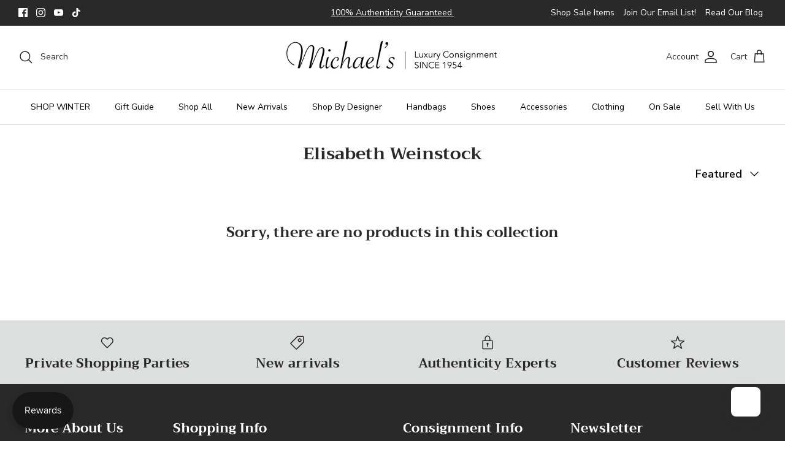

--- FILE ---
content_type: text/javascript; charset=utf-8
request_url: https://www.michaelsconsignment.com/collections/shop-winter/products/fabiana-filippi-navy-silk-grey-knit-dress-sz-4.js
body_size: 875
content:
{"id":8127133778095,"title":"Fabiana Filippi Navy Silk \u0026 Grey Knit Dress sz 4","handle":"fabiana-filippi-navy-silk-grey-knit-dress-sz-4","description":"\u003cp\u003eElevate your wardrobe with the Fabiana Filippi Navy Silk \u0026amp; Grey Knit Dress. Crafted from luxurious silk and a soft grey knit, this classic minimal dress is perfect for any occasion. With its timeless design, it offers both style and sophistication. Available in size 4.\u003c\/p\u003e\n\u003cp\u003e\u003cmeta charset=\"utf-8\"\u003e\u003ca href=\"https:\/\/www.michaelsconsignment.com\/pages\/authenticity\" data-mce-fragment=\"1\" data-mce-href=\"https:\/\/www.michaelsconsignment.com\/pages\/authenticity\"\u003e\u003cb data-mce-fragment=\"1\"\u003e\u003ci data-mce-fragment=\"1\"\u003eAuthenticity Guaranteed\u003c\/i\u003e\u003c\/b\u003e\u003c\/a\u003e\u003cbr\u003e\u003cb data-mce-fragment=\"1\"\u003eColor\u003c\/b\u003e\u003cspan data-mce-fragment=\"1\"\u003e: Navy blue \u0026amp; grey\u003c\/span\u003e\u003cbr\u003e\u003cb data-mce-fragment=\"1\"\u003eSize\u003c\/b\u003e\u003cspan data-mce-fragment=\"1\"\u003e: 4\u003c\/span\u003e\u003cbr\u003e\u003cb data-mce-fragment=\"1\"\u003eFabric\u003c\/b\u003e\u003cspan data-mce-fragment=\"1\"\u003e: Silk, viscose \u0026amp; knit\u003c\/span\u003e\u003cbr\u003e\u003cb data-mce-fragment=\"1\"\u003eClosure and Location\u003c\/b\u003e\u003cspan data-mce-fragment=\"1\"\u003e: Side zipper\u003c\/span\u003e\u003cbr\u003e\u003cb data-mce-fragment=\"1\"\u003eMeasurements:\u003cspan\u003e \u003c\/span\u003e\u003c\/b\u003e\u003cspan data-mce-fragment=\"1\"\u003eTaken while lying flat then doubled\u003c\/span\u003e\u003cbr\u003e\u003cspan data-mce-fragment=\"1\"\u003e- Bust (11\" from top): 32\"\u003c\/span\u003e\u003cbr\u003e\u003cspan data-mce-fragment=\"1\"\u003e- Waist (16\" from top): 32\"\u003c\/span\u003e\u003cbr\u003e\u003cspan data-mce-fragment=\"1\"\u003e- Sleeve Length: 18\"\u003c\/span\u003e\u003cbr\u003e\u003cspan data-mce-fragment=\"1\"\u003e- Total Length: 38\"\u003c\/span\u003e\u003cbr\u003e\u003cb data-mce-fragment=\"1\"\u003eCondition\u003c\/b\u003e\u003cspan data-mce-fragment=\"1\"\u003e: Good (minor loose threading on seams)\u003c\/span\u003e\u003cbr\u003e\u003cbr\u003e\u003cb\u003e38893-8  L7  JS\u003c\/b\u003e\u003cbr\u003e\u003cb\u003eEasy Return Policy. Questions? Email us at info@michaelsconsignment.com for more information.\u003c\/b\u003e\u003c\/p\u003e","published_at":"2024-12-18T09:50:42-05:00","created_at":"2024-12-06T11:53:07-05:00","vendor":"Fabiana Filippi","type":"Clothing","tags":["$295","01\/10\/25","4","Blue","classic","closet_114467","Dress","eBay","Fabiana Filippi","Grey","halfoff","InstoreL","Jaime","Knit","LISTEDdecoNE2024","minimal","Navy","NYC","Silk","VC","Viscose","winter"],"price":17000,"price_min":17000,"price_max":17000,"available":true,"price_varies":false,"compare_at_price":null,"compare_at_price_min":0,"compare_at_price_max":0,"compare_at_price_varies":false,"variants":[{"id":44699249836207,"title":"Blue \/ 4","option1":"Blue","option2":"4","option3":null,"sku":"38893-8","requires_shipping":true,"taxable":true,"featured_image":null,"available":true,"name":"Fabiana Filippi Navy Silk \u0026 Grey Knit Dress sz 4 - Blue \/ 4","public_title":"Blue \/ 4","options":["Blue","4"],"price":17000,"weight":0,"compare_at_price":null,"inventory_quantity":1,"inventory_management":"shopify","inventory_policy":"deny","barcode":"00360690","requires_selling_plan":false,"selling_plan_allocations":[]}],"images":["\/\/cdn.shopify.com\/s\/files\/1\/0083\/8602\/files\/fabiana-filippi-navy-silk-and-grey-knit-dress-sz-4-michael-s-consignment-nyc-78732.jpg?v=1744308653","\/\/cdn.shopify.com\/s\/files\/1\/0083\/8602\/files\/fabiana-filippi-navy-silk-and-grey-knit-dress-sz-4-michael-s-consignment-nyc-66362.jpg?v=1744308653","\/\/cdn.shopify.com\/s\/files\/1\/0083\/8602\/files\/fabiana-filippi-navy-silk-and-grey-knit-dress-sz-4-michael-s-consignment-nyc-54409.jpg?v=1744308654","\/\/cdn.shopify.com\/s\/files\/1\/0083\/8602\/files\/fabiana-filippi-navy-silk-and-grey-knit-dress-sz-4-michael-s-consignment-nyc-26523.jpg?v=1744308655","\/\/cdn.shopify.com\/s\/files\/1\/0083\/8602\/files\/fabiana-filippi-navy-silk-and-grey-knit-dress-sz-4-michael-s-consignment-nyc-56508.jpg?v=1744308656"],"featured_image":"\/\/cdn.shopify.com\/s\/files\/1\/0083\/8602\/files\/fabiana-filippi-navy-silk-and-grey-knit-dress-sz-4-michael-s-consignment-nyc-78732.jpg?v=1744308653","options":[{"name":"color","position":1,"values":["Blue"]},{"name":"size","position":2,"values":["4"]}],"url":"\/products\/fabiana-filippi-navy-silk-grey-knit-dress-sz-4","media":[{"alt":"Fabiana Filippi Navy Silk \u0026 Grey Knit Dress sz 4 - Michael's Consignment NYC","id":31885944357039,"position":1,"preview_image":{"aspect_ratio":0.83,"height":1175,"width":975,"src":"https:\/\/cdn.shopify.com\/s\/files\/1\/0083\/8602\/files\/fabiana-filippi-navy-silk-and-grey-knit-dress-sz-4-michael-s-consignment-nyc-78732.jpg?v=1744308653"},"aspect_ratio":0.83,"height":1175,"media_type":"image","src":"https:\/\/cdn.shopify.com\/s\/files\/1\/0083\/8602\/files\/fabiana-filippi-navy-silk-and-grey-knit-dress-sz-4-michael-s-consignment-nyc-78732.jpg?v=1744308653","width":975},{"alt":"Fabiana Filippi Navy Silk \u0026 Grey Knit Dress sz 4 - Michael's Consignment NYC","id":31885944193199,"position":2,"preview_image":{"aspect_ratio":0.83,"height":1175,"width":975,"src":"https:\/\/cdn.shopify.com\/s\/files\/1\/0083\/8602\/files\/fabiana-filippi-navy-silk-and-grey-knit-dress-sz-4-michael-s-consignment-nyc-66362.jpg?v=1744308653"},"aspect_ratio":0.83,"height":1175,"media_type":"image","src":"https:\/\/cdn.shopify.com\/s\/files\/1\/0083\/8602\/files\/fabiana-filippi-navy-silk-and-grey-knit-dress-sz-4-michael-s-consignment-nyc-66362.jpg?v=1744308653","width":975},{"alt":"Fabiana Filippi Navy Silk \u0026 Grey Knit Dress sz 4 - Michael's Consignment NYC","id":31885944225967,"position":3,"preview_image":{"aspect_ratio":0.83,"height":1175,"width":975,"src":"https:\/\/cdn.shopify.com\/s\/files\/1\/0083\/8602\/files\/fabiana-filippi-navy-silk-and-grey-knit-dress-sz-4-michael-s-consignment-nyc-54409.jpg?v=1744308654"},"aspect_ratio":0.83,"height":1175,"media_type":"image","src":"https:\/\/cdn.shopify.com\/s\/files\/1\/0083\/8602\/files\/fabiana-filippi-navy-silk-and-grey-knit-dress-sz-4-michael-s-consignment-nyc-54409.jpg?v=1744308654","width":975},{"alt":"Fabiana Filippi Navy Silk \u0026 Grey Knit Dress sz 4 - Michael's Consignment NYC","id":31885944291503,"position":4,"preview_image":{"aspect_ratio":0.83,"height":1175,"width":975,"src":"https:\/\/cdn.shopify.com\/s\/files\/1\/0083\/8602\/files\/fabiana-filippi-navy-silk-and-grey-knit-dress-sz-4-michael-s-consignment-nyc-26523.jpg?v=1744308655"},"aspect_ratio":0.83,"height":1175,"media_type":"image","src":"https:\/\/cdn.shopify.com\/s\/files\/1\/0083\/8602\/files\/fabiana-filippi-navy-silk-and-grey-knit-dress-sz-4-michael-s-consignment-nyc-26523.jpg?v=1744308655","width":975},{"alt":"Fabiana Filippi Navy Silk \u0026 Grey Knit Dress sz 4 - Michael's Consignment NYC","id":31885944324271,"position":5,"preview_image":{"aspect_ratio":0.83,"height":1175,"width":975,"src":"https:\/\/cdn.shopify.com\/s\/files\/1\/0083\/8602\/files\/fabiana-filippi-navy-silk-and-grey-knit-dress-sz-4-michael-s-consignment-nyc-56508.jpg?v=1744308656"},"aspect_ratio":0.83,"height":1175,"media_type":"image","src":"https:\/\/cdn.shopify.com\/s\/files\/1\/0083\/8602\/files\/fabiana-filippi-navy-silk-and-grey-knit-dress-sz-4-michael-s-consignment-nyc-56508.jpg?v=1744308656","width":975}],"requires_selling_plan":false,"selling_plan_groups":[]}